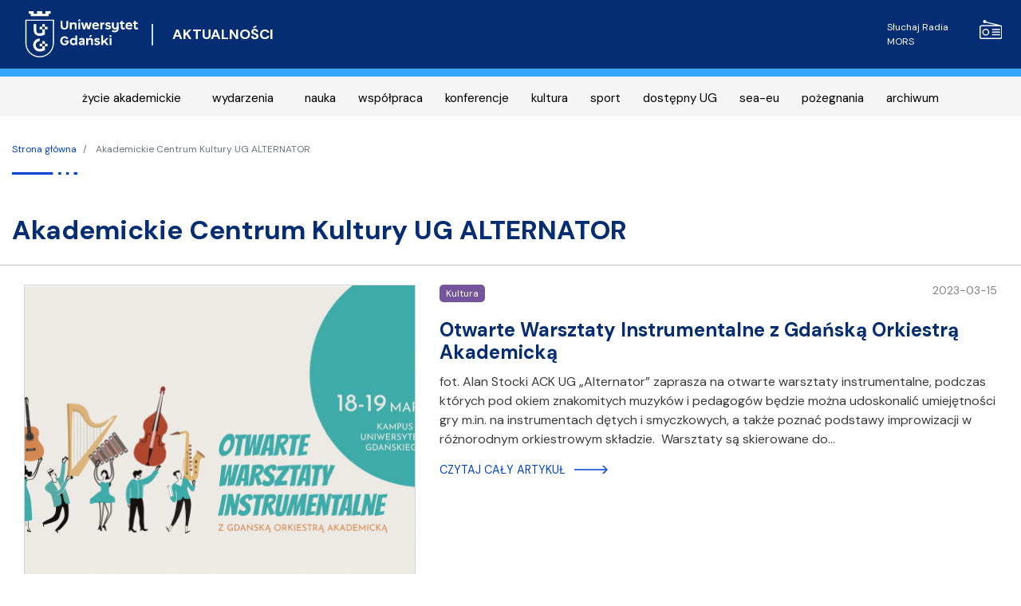

--- FILE ---
content_type: text/html; charset=UTF-8
request_url: https://ug.edu.pl/news/pl/tag/2335/akademickie-centrum-kultury-ug-alternator
body_size: 7290
content:
<!DOCTYPE html>
<html lang="pl" dir="ltr" prefix="content: http://purl.org/rss/1.0/modules/content/  dc: http://purl.org/dc/terms/  foaf: http://xmlns.com/foaf/0.1/  og: http://ogp.me/ns#  rdfs: http://www.w3.org/2000/01/rdf-schema#  schema: http://schema.org/  sioc: http://rdfs.org/sioc/ns#  sioct: http://rdfs.org/sioc/types#  skos: http://www.w3.org/2004/02/skos/core#  xsd: http://www.w3.org/2001/XMLSchema# ">
  <head>
    <meta charset="utf-8" />
<script async src="https://www.googletagmanager.com/gtag/js?id=UA-22577093-2"></script>
<script>window.dataLayer = window.dataLayer || [];function gtag(){dataLayer.push(arguments)};gtag("js", new Date());gtag("config", "UA-22577093-2", {"groups":"default","anonymize_ip":true});</script>
<link rel="canonical" href="https://ug.edu.pl/news/pl/tag/2335/akademickie-centrum-kultury-ug-alternator" />
<meta name="Generator" content="Drupal 8 (https://www.drupal.org)" />
<meta name="MobileOptimized" content="width" />
<meta name="HandheldFriendly" content="true" />
<meta name="viewport" content="width=device-width, initial-scale=1, shrink-to-fit=no" />
<meta http-equiv="x-ua-compatible" content="ie=edge" />
<link rel="shortcut icon" href="/news/sites/ug.edu.pl.news/files/favicon%5B1%5D.png" type="image/png" />
<link rel="alternate" hreflang="pl" href="https://ug.edu.pl/news/pl/tag/2335/akademickie-centrum-kultury-ug-alternator" />
<link rel="delete-form" href="/news/pl/taxonomy/term/2335/delete" />
<link rel="edit-form" href="/news/pl/taxonomy/term/2335/edit" />
<link rel="clone-form" href="/news/pl/entity_clone/taxonomy_term/2335" />
<link rel="devel-load" href="/news/pl/devel/taxonomy_term/2335" />
<link rel="devel-render" href="/news/pl/devel/taxonomy_term/2335/render" />
<link rel="devel-definition" href="/news/pl/devel/taxonomy_term/2335/definition" />
<link rel="token-devel" href="/news/pl/taxonomy/term/2335/devel/token" />
<link rel="drupal:content-translation-overview" href="/news/pl/taxonomy/term/2335/translations" />
<link rel="drupal:content-translation-add" href="/news/pl/taxonomy/term/2335/translations/add" />
<link rel="drupal:content-translation-edit" href="/news/pl/taxonomy/term/2335/translations/edit" />
<link rel="drupal:content-translation-delete" href="/news/pl/taxonomy/term/2335/translations/delete" />
<script src="/news/sites/ug.edu.pl.news/files/google_tag/promocja_gtm_p2smbpx/google_tag.script.js?svu9ef" defer></script>
<script>window.a2a_config=window.a2a_config||{};a2a_config.callbacks=[];a2a_config.overlays=[];a2a_config.templates={};</script>

    <title>Akademickie Centrum Kultury UG ALTERNATOR | Aktualności - Uniwersytet Gdański</title>
    <link rel="stylesheet" media="all" href="/news/sites/ug.edu.pl.news/files/css/css_8s1RIRCK9x3qqdX5mGaFHesngbwzU41akisEZ-g5B9A.css" />
<link rel="stylesheet" media="all" href="/news/sites/ug.edu.pl.news/files/css/css_0eyaOjQC-F9LfB1s0hVt1Sn0jBUGh5nRNetRHP726cY.css" />
<link rel="stylesheet" media="all" href="//fonts.googleapis.com/css?family=Raleway:100,100i,200,200i,300,300i,400,400i,500,500i,600,600i,700,700i,800,800i,900,900i" />
<link rel="stylesheet" media="print" href="/news/sites/ug.edu.pl.news/files/css/css_Z5jMg7P_bjcW9iUzujI7oaechMyxQTUqZhHJ_aYSq04.css" />
<link rel="stylesheet" media="all" href="/news/sites/ug.edu.pl.news/files/css/css_8qVr_Q_0s15AEgEruBrpzcT3hAt1B0iT14xS6H-HOPI.css" />

    
<!--[if lte IE 8]>
<script src="/news/sites/ug.edu.pl.news/files/js/js_VtafjXmRvoUgAzqzYTA3Wrjkx9wcWhjP0G4ZnnqRamA.js"></script>
<![endif]-->
<script src="https://use.fontawesome.com/releases/v5.10.0/js/all.js" defer></script>
<script src="https://use.fontawesome.com/releases/v5.10.0/js/v4-shims.js" defer></script>

  </head>
  <body class="layout-no-sidebars path-taxonomy">
    <a href="#main-content" class="visually-hidden focusable skip-link">
      Przejdź do treści
    </a>
    <noscript aria-hidden="true"><iframe src="https://www.googletagmanager.com/ns.html?id=GTM-P2SMBPX" height="0" width="0" style="display:none;visibility:hidden"></iframe></noscript>
      <div class="dialog-off-canvas-main-canvas" data-off-canvas-main-canvas>
    <div id="page-wrapper">
	<div id="page">

		<header id="header" class="header" role="banner" aria-label="Nagłówek strony">
											<div class="navbar navbar-expand-lg" id="navbar-main">
											<div class="container">
												<div class="d-flex align-items-center">
							  <div id="block-logo" class="block block-block-content block-block-contentdbdd6933-fe58-4e70-aadb-c957c60931e0">
  
    
      <div class="content">
      
            <div class="clearfix text-formatted field field--name-body field--type-text-with-summary field--label-hidden field__item"><a class="navbar-brand" href="https://ug.edu.pl/" rel="home" title="Uniwersytet Gdański - Strona główna">
    <img alt="Uniwersytet Gdański - Strona główna" class="img-fluid d-inline-block align-top logo-svg" src="/news/sites/ug.edu.pl.news/themes/barrio_news/img/logo_UG_new.svg" />
</a></div>
      
    </div>
  </div>
       <a href="/news/pl" title="Aktualności">
    <div class="d-inline-block align-top site-name-slogan">
      AKTUALNOŚCI
    </div>
   </a>
  

						</div>
													<div class="d-none d-md-flex">
								
																	  <section class="row region region-header-form">
    <nav role="navigation" aria-labelledby="block-blokradioiyt-menu" id="block-blokradioiyt" class="d-flex block block-menu navigation menu--f80bb9a8-1c86-4245-ad0b-8d0dc2207af4 media-menu-class">
            
  <h2 class="sr-only" id="block-blokradioiyt-menu">Radio MORS</h2>
  

        
            <div class="clearfix text-formatted field field--name-body field--type-text-with-summary field--label-hidden field__item"><p class="m-0 p-2 h-100 my-auto" style="min-width: 160px"><a href="javascript:void(0)" onclick="window.open('http://player.mors.ug.edu.pl/sites/all/modules/jplayer/mors_popup.html',&#10;'newWin','width=280,height=220')" style="display: flex; color: white; font-size: 12px; text-decoration: none;" tabindex="1">Słuchaj Radia MORS<img src="/news/sites/ug.edu.pl.news/themes/barrio_news/img/radio.svg" style="max-height: 24px; width: auto; margin-left: 10px;" /> </a></p>
</div>
      
  </nav>
<div class="language-switcher-language-url block block-language block-language-blocklanguage-interface" id="block-przelacznikwersjijezykowej" role="navigation">
  
    
      <div class="content">
      




    </div>
  </div>

  </section>

															</div>
																								</div>
									</div>
					</header>
					<div class="highlighted">
				<div class="container-fluid section clearfix" role="complementary">
					  <div class="views-element-container block block-views block-views-blockaktualnosci-kategorie-views-block-override-kategorie-linki" id="block-views-block-aktualnosci-block-override-kategorie-linki">
  
    
      <div class="content">
      <div>

<nav class="navbar navbar-expand-lg navbar-light">
  <button class="navbar-toggler" type="button" data-toggle="collapse" data-target="#navbarTogglerDemo03" aria-controls="navbarTogglerDemo03" aria-expanded="false" aria-label="Toggle navigation">
    <span class="navbar-toggler-icon"></span>
  </button>
<div class="container">
<div class="collapse navbar-collapse" id="navbarTogglerDemo03">
<div class="kategorie-linki-blok view view-aktualnosci-kategorie view-id-aktualnosci_kategorie view-display-id-views_block_override_kategorie_linki js-view-dom-id-00df3db793ac91c9fb41abcef8905e9966ad9d13bae4ff18e98887e1cfa06f1a clearfix mx-auto">
  
    
      
      <div class="mx-auto container view-content row px-3 justify-content-around">
      <div id="views-bootstrap-aktualnosci-kategorie-views-block-override-kategorie-linki"  class="grid views-view-grid">
  <div class="row">
          <div  class="col-12 col-sm-12 col-md-auto kategorie-linki px-1">
        <a href="/news/pl/category/3/zycie-akademickie" hreflang="pl">życie akademickie</a>
</div>
<div class="col-12 col-sm-12 col-md-auto kategorie-linki">
        <a href="/news/pl/events" hreflang="pl">wydarzenia</a>
      </div>
          <div  class="col-12 col-sm-12 col-md-auto kategorie-linki px-1">
        <a href="/news/pl/category/5/nauka" hreflang="pl">nauka</a>

      </div>
          <div  class="col-12 col-sm-12 col-md-auto kategorie-linki px-1">
        <a href="/news/pl/category/2/wspolpraca" hreflang="pl">współpraca</a>

      </div>
          <div  class="col-12 col-sm-12 col-md-auto kategorie-linki px-1">
        <a href="/news/pl/category/4/konferencje" hreflang="pl">konferencje</a>

      </div>
          <div  class="col-12 col-sm-12 col-md-auto kategorie-linki px-1">
        <a href="/news/pl/category/9/kultura" hreflang="pl">kultura</a>

      </div>
          <div  class="col-12 col-sm-12 col-md-auto kategorie-linki px-1">
        <a href="/news/pl/category/1494/sport" hreflang="pl">sport</a>

      </div>
          <div  class="col-12 col-sm-12 col-md-auto kategorie-linki px-1">
        <a href="/news/pl/category/10/dostepny-ug" hreflang="pl">dostępny UG</a>

      </div>
          <div  class="col-12 col-sm-12 col-md-auto kategorie-linki px-1">
        <a href="/news/pl/category/309/sea-eu" hreflang="pl">sea-eu</a>

      </div>
          <div  class="col-12 col-sm-12 col-md-auto kategorie-linki px-1">
        <a href="/news/pl/category/763/pozegnania" hreflang="pl">pożegnania</a>

      </div>
          <div  class="col-12 col-sm-12 col-md-auto kategorie-linki px-1">
        <a href="/news/pl/category/13/archiwum" hreflang="pl">archiwum</a>

      </div>
      </div>
</div>

    </div>
  
          </div>
   </div>
    </div>
</nav></div>

    </div>
  </div>
<div data-drupal-messages-fallback class="hidden"></div>


				</div>
			</div>
						<div id="main-wrapper" class="layout-main-wrapper clearfix">
							<div id="main" class="container">
					  <div id="block-barrio-news-breadcrumbs" class="bg-white block block-system block-system-breadcrumb-block">
  
    
      <div class="bg-white content">
      

  <nav role="navigation" aria-label="breadcrumb">
    <ol class="breadcrumb">
                  <li class="breadcrumb-item">
          <a href="/news/pl">Strona główna</a>
        </li>
                        <li class="breadcrumb-item active">
          Akademickie Centrum Kultury UG ALTERNATOR
        </li>
              </ol>
  </nav>

    </div>
  </div>


					<div class="row row-offcanvas row-offcanvas-left clearfix">
						<main class="main-content col order-first" id="content" role="main">
							<section class="section">
								<a id="main-content" tabindex="-1"></a>
								  <div id="block-barrio-news-page-title" class="block block-core block-page-title-block">
  
    
      <div class="news-feed content">
      
    <h3 class="page-title" class="title"></h3>


    </div>
  </div>
<div id="block-barrio-news-content" class="block block-system block-system-main-block">
  
    
      <div class="content">
      <div class="view view-aktualnosci view-id-aktualnosci view-display-id-news_by_tag js-view-dom-id-2994df42304e92c4277fe87ea9072a537ec294f5c766e762286c503ef6a653d6">
  
    
      <div class="view-header">
      <div about="/news/pl/tag/2335/akademickie-centrum-kultury-ug-alternator" typeof="schema:Thing" id="taxonomy-term-2335" class="taxonomy-term vocabulary-tags">
  
      <h2><a href="/news/pl/tag/2335/akademickie-centrum-kultury-ug-alternator">
            <div property="schema:name" class="field field--name-name field--type-string field--label-hidden field__item">Akademickie Centrum Kultury UG ALTERNATOR</div>
      </a></h2>
      <span property="schema:name" content="Akademickie Centrum Kultury UG ALTERNATOR" class="rdf-meta hidden"></span>

  <div class="content">
    
  </div>
</div>

    </div>
      
      <div class="view-content row">
      <div data-drupal-views-infinite-scroll-content-wrapper class="views-infinite-scroll-content-wrapper clearfix"><div class="views-view-grid horizontal cols-1 clearfix col">
            <div class="row mt-2 mb-5">
                  <div class="col-md-12 col-12">
            <div class="views-field views-field-nothing"><span class="field-content"><div class="news-page">
    <div class="news-page-img col-12 col-md-5 float-l"><a href="/news/pl/4953/otwarte-warsztaty-instrumentalne-z-gdanska-orkiestra-akademicka">  <img src="/news/sites/ug.edu.pl.news/files/styles/news_487x365_4_3_/public/2023-03/Otwarte%20Warsztaty%20Instrumentalne%202023_FB%20COVER_R00-02.jpg?itok=4PaN0qsO" width="487" height="365" alt="Grafika" typeof="Image" class="image-style-news-487x365-4-3- img-fluid" />


</a></div>
    <div class="news-page-filed col-12 col-md-7 float-l">
        <div class="clearfix">
            <div class="kultura-kolor news-page-kateg">kultura</div>
            <div class="news-page-created"><time datetime="11Z" class="datetime">2023-03-15</time>
 </div>
        </div>
        <div class="news-page-title"><a href="/news/pl/4953/otwarte-warsztaty-instrumentalne-z-gdanska-orkiestra-akademicka" hreflang="pl">Otwarte Warsztaty Instrumentalne z Gdańską Orkiestrą Akademicką</a></div>
        <div class="news-page-text">  
           
              


      
      
       
            fot. Alan Stocki

      
      

      
  
          
            ACK UG „Alternator” zaprasza na otwarte warsztaty instrumentalne, podczas których pod okiem znakomitych muzyków i pedagogów będzie można udoskonalić umiejętności gry m.in. na instrumentach dętych i smyczkowych, a także poznać podstawy improwizacji w różnorodnym orkiestrowym składzie. 
Warsztaty są skierowane do…</div>
        <div class="news-read-more"><a href="/news/pl/node/4953" target="_self">Czytaj cały artykuł <span class="arrow arrow-right"></span></a>
        </div>
    </div>
</div>
</span></div>
          </div>
              </div>
          <div class="row mt-2 mb-5">
                  <div class="col-md-12 col-12">
            <div class="views-field views-field-nothing"><span class="field-content"><div class="news-page">
    <div class="news-page-img col-12 col-md-5 float-l"><a href="/news/pl/4944/rozne-oblicza-wislawy-szymborskiej-premiera-szymborska-kolaz-20-marca">  <img src="/news/sites/ug.edu.pl.news/files/styles/news_487x365_4_3_/public/2023-03/P10100681.png?h=f74dcacc&amp;itok=Gp3j2f5J" width="487" height="365" alt="W" typeof="Image" class="image-style-news-487x365-4-3- img-fluid" />


</a></div>
    <div class="news-page-filed col-12 col-md-7 float-l">
        <div class="clearfix">
            <div class="kultura-kolor news-page-kateg">kultura</div>
            <div class="news-page-created"><time datetime="20Z" class="datetime">2023-03-14</time>
 </div>
        </div>
        <div class="news-page-title"><a href="/news/pl/4944/rozne-oblicza-wislawy-szymborskiej-premiera-szymborska-kolaz-20-marca" hreflang="pl">Różne oblicza Wisławy Szymborskiej. Premiera „Szymborska Kolaż” już 20 marca</a></div>
        <div class="news-page-text">  
           
              


      
      
       
      

      
  
          
            Szymborska ekscentryczna, pedantyczna, a może romantyczna. 20 marca o 19:00 wszystkie oblicza polskiej noblistki wyjdą na Scenę Teatralną im. prof. Jerzego Limona. W performensie artystycznym „Szymborska Kolaż” zobaczymy teatr, taniec i śpiew. 
- Zderzają się tutaj różne formy teatralne. Wystąpi: Studio Wokalne UG, które zaśpiewa poezję Szymborskiej,…</div>
        <div class="news-read-more"><a href="/news/pl/node/4944" target="_self">Czytaj cały artykuł <span class="arrow arrow-right"></span></a>
        </div>
    </div>
</div>
</span></div>
          </div>
              </div>
          <div class="row mt-2 mb-5">
                  <div class="col-md-12 col-12">
            <div class="views-field views-field-nothing"><span class="field-content"><div class="news-page">
    <div class="news-page-img col-12 col-md-5 float-l"><a href="/news/pl/4298/idzie-zima-z-nia-7-edycja-nordic-focus-festival">  <img src="/news/sites/ug.edu.pl.news/files/styles/news_487x365_4_3_/public/2022-11/nff%20maskonur%201200x900.jpg?itok=ZISK_UA1" width="487" height="365" alt="Maskonur" typeof="Image" class="image-style-news-487x365-4-3- img-fluid" />


</a></div>
    <div class="news-page-filed col-12 col-md-7 float-l">
        <div class="clearfix">
            <div class="kultura-kolor news-page-kateg">kultura</div>
            <div class="news-page-created"><time datetime="46Z" class="datetime">2022-11-14</time>
 </div>
        </div>
        <div class="news-page-title"><a href="/news/pl/4298/idzie-zima-z-nia-7-edycja-nordic-focus-festival" hreflang="pl">Idzie zima, a z nią 7. edycja Nordic Focus Festival</a></div>
        <div class="news-page-text">  
          
            Już po raz siódmy Uniwersytet Gdański ma okazję zaprosić mieszkańców Trójmiasta na Nordic Focus Festival (NFF) – Festiwal Kultury Nordyckiej, który odbędzie się w dniach 25-27 listopada 2022 na terenie akademickiego kampusu. Jest to wielkie wydarzenie kulturalne i medialne tworzone w ramach Akademickiego Centrum Kultury UG, by wypromować, ale i lepiej przybliżyć kulturę nordycką. 
Uczestnicy NFF będą mieli okazję…</div>
        <div class="news-read-more"><a href="/news/pl/node/4298" target="_self">Czytaj cały artykuł <span class="arrow arrow-right"></span></a>
        </div>
    </div>
</div>
</span></div>
          </div>
              </div>
          <div class="row mt-2 mb-5">
                  <div class="col-md-12 col-12">
            <div class="views-field views-field-nothing"><span class="field-content"><div class="news-page">
    <div class="news-page-img col-12 col-md-5 float-l"><a href="/news/pl/4153/studio-wokalne-chor-radio-mors-i-orkiestra-czekaja-na-chetnych">  <img src="/news/sites/ug.edu.pl.news/files/styles/news_487x365_4_3_/public/2022-10/289454340_174268141683780_5547978743414554981_n.jpg?itok=ZFKywkP3" width="487" height="365" alt="Studio" typeof="Image" class="image-style-news-487x365-4-3- img-fluid" />


</a></div>
    <div class="news-page-filed col-12 col-md-7 float-l">
        <div class="clearfix">
            <div class="kultura-kolor news-page-kateg">kultura</div>
            <div class="news-page-created"><time datetime="48Z" class="datetime">2022-10-13</time>
 </div>
        </div>
        <div class="news-page-title"><a href="/news/pl/4153/studio-wokalne-chor-radio-mors-i-orkiestra-czekaja-na-chetnych" hreflang="pl">Studio Wokalne, Chór, Radio MORS i Orkiestra czekają na chętnych</a></div>
        <div class="news-page-text">  
          
            Śpiewasz, grasz na instrumencie, a może chcesz prowadzić audycję radiową? W ramach zajęć dodatkowych na Uniwersytecie Gdańskim każdy znajdzie coś dla siebie. 
 
Studio Wokalne UG po roku działalności ogłasza nabór uzupełniający!
Po debiutanckim roku rusza nabór uzupełniający do Studia Wokalnego Uniwersytetu Gdańskiego. Inicjatywę rozpoczęło Akademickie Centrum Kultury UG ALTERNATOR w październiku 2021 r. Już po kilku…</div>
        <div class="news-read-more"><a href="/news/pl/node/4153" target="_self">Czytaj cały artykuł <span class="arrow arrow-right"></span></a>
        </div>
    </div>
</div>
</span></div>
          </div>
              </div>
      </div>
</div>

    </div>
  
      
<ul class="js-pager__items pager" data-drupal-views-infinite-scroll-pager>
  <li class="pager__item">
    <a class="button" href="?page=" title="Przejdź do następnej strony" rel="next">Wczytaj więcej</a>
  </li>
</ul>

            <div class="view-footer">
      
    </div>
    </div>

    </div>
  </div>


							</section>
						</main>
																	</div>
				</div>
									</div>
				<footer class="site-footer">
							<div class="container">
											<div class="site-footer__top clearfix">
							
							  <section class="row region region-footer-second">
    <div id="block-adresrektorat" class="block block-block-content block-block-content3648440d-0afc-4ed9-8a63-5a467ab82ab8">
  
    
      <div class="px-3 content">
      
            <div class="clearfix text-formatted field field--name-body field--type-text-with-summary field--label-hidden field__item"><p><img alt="Logo UG" src="https://ug.edu.pl/news/sites/ug.edu.pl.news/themes/barrio_news/img/logo_UG_new.svg" style="max-height: 60px; width: auto;" /></p>

<h3 class="text-white" style="font-size: 18px!important; color: white;">Rektorat Uniwersytetu Gdańskiego</h3>

<p>ul. Jana Bażyńskiego 8<br />
80-309 Gdańsk</p>

<p>NIP: 584-020-32-39<br />
REGON: 000001330</p>

<p>tel. portiernia:<a href="tel:+48585233000">+ 48 58 523 30 00</a></p>

<p><a href="https://bip.ug.edu.pl"><img alt="Logo BIP" class="bip-icon" src="/news/sites/ug.edu.pl.news/themes/barrio_news/img/bip.svg" /></a></p>
</div>
      
    </div>
  </div>

  </section>

							
							  <section class="row region region-footer-fourth">
    <div id="block-socialicons" class="block block-block-content block-block-contentd396683d-c94d-4b60-ad3c-16b466a135fd">
  
    
      <div class="content">
      
            <div class="clearfix text-formatted field field--name-body field--type-text-with-summary field--label-hidden field__item"><p class="social-icons"><a href="https://www.facebook.com/UniwersytetGdanski" target="_blank"><img alt="Logo Facebook" src="/news/sites/ug.edu.pl.news/themes/barrio_news/img/fb.png" /> </a></p>

<p class="social-icons"><a href="https://twitter.com/uniwersytet_gd" target="_blank"><img alt="Logo Twitter" src="/news/sites/ug.edu.pl.news/themes/barrio_news/img/twitter.png" /> </a></p>

<p class="social-icons"><a href="https://www.instagram.com/uniwersytet_gdanski/" target="_blank"><img alt="Logo Instagram" src="/news/sites/ug.edu.pl.news/themes/barrio_news/img/instagram.png" /> </a></p>

<p class="social-icons"><a href="https://www.youtube.com/channel/UCT33GT7flsO-3rqoeao3hzg" target="_blank"><img alt="Logo Youtube" src="/news/sites/ug.edu.pl.news/themes/barrio_news/img/yt.png" /> </a></p>
</div>
      
    </div>
  </div>

  </section>

						</div>
														</div>
					</footer>
	</div>
</div>

  </div>

    
    <script type="application/json" data-drupal-selector="drupal-settings-json">{"path":{"baseUrl":"\/news\/","scriptPath":null,"pathPrefix":"pl\/","currentPath":"taxonomy\/term\/2335","currentPathIsAdmin":false,"isFront":false,"currentLanguage":"pl"},"pluralDelimiter":"\u0003","suppressDeprecationErrors":true,"ajaxPageState":{"libraries":"addtoany\/addtoany,barrio_news\/bootstrap,barrio_news\/css_editor,barrio_news\/global-styling,barrio_news\/raleway,bootstrap_barrio\/breadcrumb,bootstrap_barrio\/global-styling,bootstrap_barrio\/raleway,colorbox\/colorbox,colorbox\/default,core\/html5shiv,fontawesome\/fontawesome.svg.shim,google_analytics\/google_analytics,paragraphs\/drupal.paragraphs.unpublished,system\/base,views\/views.module,views_infinite_scroll\/views-infinite-scroll","theme":"barrio_news","theme_token":null},"ajaxTrustedUrl":[],"google_analytics":{"account":"UA-22577093-2","trackOutbound":true,"trackMailto":true,"trackDownload":true,"trackDownloadExtensions":"7z|aac|arc|arj|asf|asx|avi|bin|csv|doc(x|m)?|dot(x|m)?|exe|flv|gif|gz|gzip|hqx|jar|jpe?g|js|mp(2|3|4|e?g)|mov(ie)?|msi|msp|pdf|phps|png|ppt(x|m)?|pot(x|m)?|pps(x|m)?|ppam|sld(x|m)?|thmx|qtm?|ra(m|r)?|sea|sit|tar|tgz|torrent|txt|wav|wma|wmv|wpd|xls(x|m|b)?|xlt(x|m)|xlam|xml|z|zip","trackColorbox":true,"trackDomainMode":1},"colorbox":{"opacity":"0.85","current":"{current} z {total}","previous":"\u00ab Poprzednie","next":"Nast\u0119pne \u00bb","close":"Close","maxWidth":"98%","maxHeight":"98%","fixed":true,"mobiledetect":false,"mobiledevicewidth":"480px"},"user":{"uid":0,"permissionsHash":"764ebb5114679b8504fa2f0eca469afbcf3b2f402da1879de34abe52c09ea299"}}</script>
<script src="/news/sites/ug.edu.pl.news/files/js/js_sQ1FlleqpTZMSkm5Z87CgojDGpcSa0fROgPztRUsTO8.js"></script>
<script src="https://static.addtoany.com/menu/page.js" async></script>
<script src="/news/sites/ug.edu.pl.news/files/js/js_CvsqhYRFy2nMXgCxVEyvMSlDj1fwsrdktUntlCcR7qo.js"></script>

  </body>
</html>
